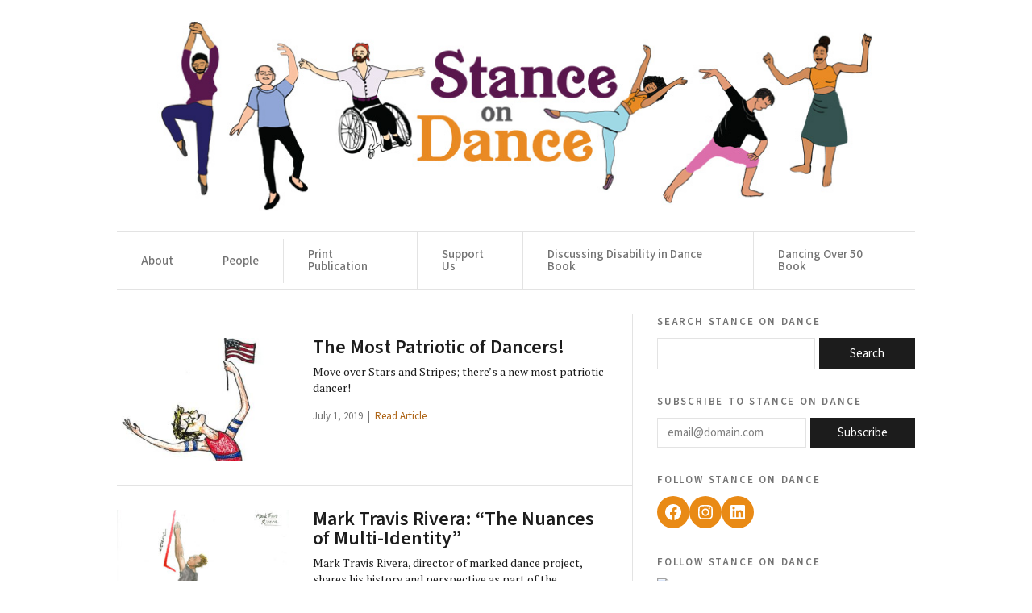

--- FILE ---
content_type: text/html; charset=UTF-8
request_url: https://stanceondance.com/tag/illustration/page/2/
body_size: 10361
content:
<!doctype html>
<html lang="en">
<head>
	<title>illustration Archives - Page 2 of 5 - Stance on DanceStance on Dance</title>
	<meta charset="UTF-8" />
	<meta name="viewport" content="width=device-width, initial-scale=1" />
	<link rel="profile" href="https://gmpg.org/xfn/11" />
		
	<script type="text/javascript">
/* <![CDATA[ */
window.JetpackScriptData = {"site":{"icon":"https://i0.wp.com/stanceondance.com/wp-content/uploads/2021/10/favicon-figure.png?w=64\u0026ssl=1","title":"Stance on Dance","host":"unknown","is_wpcom_platform":false}};
/* ]]> */
</script>
<meta name='robots' content='index, follow, max-image-preview:large, max-snippet:-1, max-video-preview:-1' />
	<style>img:is([sizes="auto" i], [sizes^="auto," i]) { contain-intrinsic-size: 3000px 1500px }</style>
	
	<!-- This site is optimized with the Yoast SEO plugin v25.4 - https://yoast.com/wordpress/plugins/seo/ -->
	<link rel="canonical" href="https://stanceondance.com/tag/illustration/page/2/" />
	<link rel="prev" href="https://stanceondance.com/tag/illustration/" />
	<link rel="next" href="https://stanceondance.com/tag/illustration/page/3/" />
	<meta property="og:locale" content="en_US" />
	<meta property="og:type" content="article" />
	<meta property="og:title" content="illustration Archives - Page 2 of 5 - Stance on Dance" />
	<meta property="og:url" content="https://stanceondance.com/tag/illustration/" />
	<meta property="og:site_name" content="Stance on Dance" />
	<script type="application/ld+json" class="yoast-schema-graph">{"@context":"https://schema.org","@graph":[{"@type":"CollectionPage","@id":"https://stanceondance.com/tag/illustration/","url":"https://stanceondance.com/tag/illustration/page/2/","name":"illustration Archives - Page 2 of 5 - Stance on Dance","isPartOf":{"@id":"https://stanceondance.com/#website"},"primaryImageOfPage":{"@id":"https://stanceondance.com/tag/illustration/page/2/#primaryimage"},"image":{"@id":"https://stanceondance.com/tag/illustration/page/2/#primaryimage"},"thumbnailUrl":"https://stanceondance.com/wp-content/uploads/2019/06/Stars-and-Stripes-Bunion-HORIZ.jpg","breadcrumb":{"@id":"https://stanceondance.com/tag/illustration/page/2/#breadcrumb"},"inLanguage":"en"},{"@type":"ImageObject","inLanguage":"en","@id":"https://stanceondance.com/tag/illustration/page/2/#primaryimage","url":"https://stanceondance.com/wp-content/uploads/2019/06/Stars-and-Stripes-Bunion-HORIZ.jpg","contentUrl":"https://stanceondance.com/wp-content/uploads/2019/06/Stars-and-Stripes-Bunion-HORIZ.jpg","width":589,"height":420},{"@type":"BreadcrumbList","@id":"https://stanceondance.com/tag/illustration/page/2/#breadcrumb","itemListElement":[{"@type":"ListItem","position":1,"name":"Home","item":"https://stanceondance.com/"},{"@type":"ListItem","position":2,"name":"illustration"}]},{"@type":"WebSite","@id":"https://stanceondance.com/#website","url":"https://stanceondance.com/","name":"Stance on Dance","description":"","publisher":{"@id":"https://stanceondance.com/#organization"},"potentialAction":[{"@type":"SearchAction","target":{"@type":"EntryPoint","urlTemplate":"https://stanceondance.com/?s={search_term_string}"},"query-input":{"@type":"PropertyValueSpecification","valueRequired":true,"valueName":"search_term_string"}}],"inLanguage":"en"},{"@type":"Organization","@id":"https://stanceondance.com/#organization","name":"Stance on Dance","url":"https://stanceondance.com/","logo":{"@type":"ImageObject","inLanguage":"en","@id":"https://stanceondance.com/#/schema/logo/image/","url":"https://stanceondance.com/wp-content/uploads/2024/03/logo-square.jpg","contentUrl":"https://stanceondance.com/wp-content/uploads/2024/03/logo-square.jpg","width":886,"height":708,"caption":"Stance on Dance"},"image":{"@id":"https://stanceondance.com/#/schema/logo/image/"},"sameAs":["https://www.facebook.com/StanceOnDance","https://x.com/stanceondance","https://www.instagram.com/stanceondance/","https://www.linkedin.com/company/stance-on-dance/"]}]}</script>
	<!-- / Yoast SEO plugin. -->


<link rel='dns-prefetch' href='//stats.wp.com' />
<link rel="alternate" type="application/rss+xml" title="Stance on Dance &raquo; illustration Tag Feed" href="https://stanceondance.com/tag/illustration/feed/" />
<style id='classic-theme-styles-inline-css' type='text/css'>
/*! This file is auto-generated */
.wp-block-button__link{color:#fff;background-color:#32373c;border-radius:9999px;box-shadow:none;text-decoration:none;padding:calc(.667em + 2px) calc(1.333em + 2px);font-size:1.125em}.wp-block-file__button{background:#32373c;color:#fff;text-decoration:none}
</style>
<link rel='stylesheet' id='mediaelement-css' href='https://stanceondance.com/wp-includes/js/mediaelement/mediaelementplayer-legacy.min.css?ver=4.2.17' type='text/css' media='all' />
<link rel='stylesheet' id='wp-mediaelement-css' href='https://stanceondance.com/wp-includes/js/mediaelement/wp-mediaelement.min.css?ver=6.8.1' type='text/css' media='all' />
<style id='jetpack-sharing-buttons-style-inline-css' type='text/css'>
.jetpack-sharing-buttons__services-list{display:flex;flex-direction:row;flex-wrap:wrap;gap:0;list-style-type:none;margin:5px;padding:0}.jetpack-sharing-buttons__services-list.has-small-icon-size{font-size:12px}.jetpack-sharing-buttons__services-list.has-normal-icon-size{font-size:16px}.jetpack-sharing-buttons__services-list.has-large-icon-size{font-size:24px}.jetpack-sharing-buttons__services-list.has-huge-icon-size{font-size:36px}@media print{.jetpack-sharing-buttons__services-list{display:none!important}}.editor-styles-wrapper .wp-block-jetpack-sharing-buttons{gap:0;padding-inline-start:0}ul.jetpack-sharing-buttons__services-list.has-background{padding:1.25em 2.375em}
</style>
<style id='global-styles-inline-css' type='text/css'>
:root{--wp--preset--aspect-ratio--square: 1;--wp--preset--aspect-ratio--4-3: 4/3;--wp--preset--aspect-ratio--3-4: 3/4;--wp--preset--aspect-ratio--3-2: 3/2;--wp--preset--aspect-ratio--2-3: 2/3;--wp--preset--aspect-ratio--16-9: 16/9;--wp--preset--aspect-ratio--9-16: 9/16;--wp--preset--color--black: #000000;--wp--preset--color--cyan-bluish-gray: #abb8c3;--wp--preset--color--white: #ffffff;--wp--preset--color--pale-pink: #f78da7;--wp--preset--color--vivid-red: #cf2e2e;--wp--preset--color--luminous-vivid-orange: #ff6900;--wp--preset--color--luminous-vivid-amber: #fcb900;--wp--preset--color--light-green-cyan: #7bdcb5;--wp--preset--color--vivid-green-cyan: #00d084;--wp--preset--color--pale-cyan-blue: #8ed1fc;--wp--preset--color--vivid-cyan-blue: #0693e3;--wp--preset--color--vivid-purple: #9b51e0;--wp--preset--gradient--vivid-cyan-blue-to-vivid-purple: linear-gradient(135deg,rgba(6,147,227,1) 0%,rgb(155,81,224) 100%);--wp--preset--gradient--light-green-cyan-to-vivid-green-cyan: linear-gradient(135deg,rgb(122,220,180) 0%,rgb(0,208,130) 100%);--wp--preset--gradient--luminous-vivid-amber-to-luminous-vivid-orange: linear-gradient(135deg,rgba(252,185,0,1) 0%,rgba(255,105,0,1) 100%);--wp--preset--gradient--luminous-vivid-orange-to-vivid-red: linear-gradient(135deg,rgba(255,105,0,1) 0%,rgb(207,46,46) 100%);--wp--preset--gradient--very-light-gray-to-cyan-bluish-gray: linear-gradient(135deg,rgb(238,238,238) 0%,rgb(169,184,195) 100%);--wp--preset--gradient--cool-to-warm-spectrum: linear-gradient(135deg,rgb(74,234,220) 0%,rgb(151,120,209) 20%,rgb(207,42,186) 40%,rgb(238,44,130) 60%,rgb(251,105,98) 80%,rgb(254,248,76) 100%);--wp--preset--gradient--blush-light-purple: linear-gradient(135deg,rgb(255,206,236) 0%,rgb(152,150,240) 100%);--wp--preset--gradient--blush-bordeaux: linear-gradient(135deg,rgb(254,205,165) 0%,rgb(254,45,45) 50%,rgb(107,0,62) 100%);--wp--preset--gradient--luminous-dusk: linear-gradient(135deg,rgb(255,203,112) 0%,rgb(199,81,192) 50%,rgb(65,88,208) 100%);--wp--preset--gradient--pale-ocean: linear-gradient(135deg,rgb(255,245,203) 0%,rgb(182,227,212) 50%,rgb(51,167,181) 100%);--wp--preset--gradient--electric-grass: linear-gradient(135deg,rgb(202,248,128) 0%,rgb(113,206,126) 100%);--wp--preset--gradient--midnight: linear-gradient(135deg,rgb(2,3,129) 0%,rgb(40,116,252) 100%);--wp--preset--font-size--small: 13px;--wp--preset--font-size--medium: 20px;--wp--preset--font-size--large: 36px;--wp--preset--font-size--x-large: 42px;--wp--preset--spacing--20: 0.44rem;--wp--preset--spacing--30: 0.67rem;--wp--preset--spacing--40: 1rem;--wp--preset--spacing--50: 1.5rem;--wp--preset--spacing--60: 2.25rem;--wp--preset--spacing--70: 3.38rem;--wp--preset--spacing--80: 5.06rem;--wp--preset--shadow--natural: 6px 6px 9px rgba(0, 0, 0, 0.2);--wp--preset--shadow--deep: 12px 12px 50px rgba(0, 0, 0, 0.4);--wp--preset--shadow--sharp: 6px 6px 0px rgba(0, 0, 0, 0.2);--wp--preset--shadow--outlined: 6px 6px 0px -3px rgba(255, 255, 255, 1), 6px 6px rgba(0, 0, 0, 1);--wp--preset--shadow--crisp: 6px 6px 0px rgba(0, 0, 0, 1);}:where(.is-layout-flex){gap: 0.5em;}:where(.is-layout-grid){gap: 0.5em;}body .is-layout-flex{display: flex;}.is-layout-flex{flex-wrap: wrap;align-items: center;}.is-layout-flex > :is(*, div){margin: 0;}body .is-layout-grid{display: grid;}.is-layout-grid > :is(*, div){margin: 0;}:where(.wp-block-columns.is-layout-flex){gap: 2em;}:where(.wp-block-columns.is-layout-grid){gap: 2em;}:where(.wp-block-post-template.is-layout-flex){gap: 1.25em;}:where(.wp-block-post-template.is-layout-grid){gap: 1.25em;}.has-black-color{color: var(--wp--preset--color--black) !important;}.has-cyan-bluish-gray-color{color: var(--wp--preset--color--cyan-bluish-gray) !important;}.has-white-color{color: var(--wp--preset--color--white) !important;}.has-pale-pink-color{color: var(--wp--preset--color--pale-pink) !important;}.has-vivid-red-color{color: var(--wp--preset--color--vivid-red) !important;}.has-luminous-vivid-orange-color{color: var(--wp--preset--color--luminous-vivid-orange) !important;}.has-luminous-vivid-amber-color{color: var(--wp--preset--color--luminous-vivid-amber) !important;}.has-light-green-cyan-color{color: var(--wp--preset--color--light-green-cyan) !important;}.has-vivid-green-cyan-color{color: var(--wp--preset--color--vivid-green-cyan) !important;}.has-pale-cyan-blue-color{color: var(--wp--preset--color--pale-cyan-blue) !important;}.has-vivid-cyan-blue-color{color: var(--wp--preset--color--vivid-cyan-blue) !important;}.has-vivid-purple-color{color: var(--wp--preset--color--vivid-purple) !important;}.has-black-background-color{background-color: var(--wp--preset--color--black) !important;}.has-cyan-bluish-gray-background-color{background-color: var(--wp--preset--color--cyan-bluish-gray) !important;}.has-white-background-color{background-color: var(--wp--preset--color--white) !important;}.has-pale-pink-background-color{background-color: var(--wp--preset--color--pale-pink) !important;}.has-vivid-red-background-color{background-color: var(--wp--preset--color--vivid-red) !important;}.has-luminous-vivid-orange-background-color{background-color: var(--wp--preset--color--luminous-vivid-orange) !important;}.has-luminous-vivid-amber-background-color{background-color: var(--wp--preset--color--luminous-vivid-amber) !important;}.has-light-green-cyan-background-color{background-color: var(--wp--preset--color--light-green-cyan) !important;}.has-vivid-green-cyan-background-color{background-color: var(--wp--preset--color--vivid-green-cyan) !important;}.has-pale-cyan-blue-background-color{background-color: var(--wp--preset--color--pale-cyan-blue) !important;}.has-vivid-cyan-blue-background-color{background-color: var(--wp--preset--color--vivid-cyan-blue) !important;}.has-vivid-purple-background-color{background-color: var(--wp--preset--color--vivid-purple) !important;}.has-black-border-color{border-color: var(--wp--preset--color--black) !important;}.has-cyan-bluish-gray-border-color{border-color: var(--wp--preset--color--cyan-bluish-gray) !important;}.has-white-border-color{border-color: var(--wp--preset--color--white) !important;}.has-pale-pink-border-color{border-color: var(--wp--preset--color--pale-pink) !important;}.has-vivid-red-border-color{border-color: var(--wp--preset--color--vivid-red) !important;}.has-luminous-vivid-orange-border-color{border-color: var(--wp--preset--color--luminous-vivid-orange) !important;}.has-luminous-vivid-amber-border-color{border-color: var(--wp--preset--color--luminous-vivid-amber) !important;}.has-light-green-cyan-border-color{border-color: var(--wp--preset--color--light-green-cyan) !important;}.has-vivid-green-cyan-border-color{border-color: var(--wp--preset--color--vivid-green-cyan) !important;}.has-pale-cyan-blue-border-color{border-color: var(--wp--preset--color--pale-cyan-blue) !important;}.has-vivid-cyan-blue-border-color{border-color: var(--wp--preset--color--vivid-cyan-blue) !important;}.has-vivid-purple-border-color{border-color: var(--wp--preset--color--vivid-purple) !important;}.has-vivid-cyan-blue-to-vivid-purple-gradient-background{background: var(--wp--preset--gradient--vivid-cyan-blue-to-vivid-purple) !important;}.has-light-green-cyan-to-vivid-green-cyan-gradient-background{background: var(--wp--preset--gradient--light-green-cyan-to-vivid-green-cyan) !important;}.has-luminous-vivid-amber-to-luminous-vivid-orange-gradient-background{background: var(--wp--preset--gradient--luminous-vivid-amber-to-luminous-vivid-orange) !important;}.has-luminous-vivid-orange-to-vivid-red-gradient-background{background: var(--wp--preset--gradient--luminous-vivid-orange-to-vivid-red) !important;}.has-very-light-gray-to-cyan-bluish-gray-gradient-background{background: var(--wp--preset--gradient--very-light-gray-to-cyan-bluish-gray) !important;}.has-cool-to-warm-spectrum-gradient-background{background: var(--wp--preset--gradient--cool-to-warm-spectrum) !important;}.has-blush-light-purple-gradient-background{background: var(--wp--preset--gradient--blush-light-purple) !important;}.has-blush-bordeaux-gradient-background{background: var(--wp--preset--gradient--blush-bordeaux) !important;}.has-luminous-dusk-gradient-background{background: var(--wp--preset--gradient--luminous-dusk) !important;}.has-pale-ocean-gradient-background{background: var(--wp--preset--gradient--pale-ocean) !important;}.has-electric-grass-gradient-background{background: var(--wp--preset--gradient--electric-grass) !important;}.has-midnight-gradient-background{background: var(--wp--preset--gradient--midnight) !important;}.has-small-font-size{font-size: var(--wp--preset--font-size--small) !important;}.has-medium-font-size{font-size: var(--wp--preset--font-size--medium) !important;}.has-large-font-size{font-size: var(--wp--preset--font-size--large) !important;}.has-x-large-font-size{font-size: var(--wp--preset--font-size--x-large) !important;}
:where(.wp-block-post-template.is-layout-flex){gap: 1.25em;}:where(.wp-block-post-template.is-layout-grid){gap: 1.25em;}
:where(.wp-block-columns.is-layout-flex){gap: 2em;}:where(.wp-block-columns.is-layout-grid){gap: 2em;}
:root :where(.wp-block-pullquote){font-size: 1.5em;line-height: 1.6;}
</style>
<link rel='stylesheet' id='themeCSS-css' href='https://stanceondance.com/wp-content/themes/sod/dist/css/style.min.css?ver=0.0.17' type='text/css' media='all' />
<link rel="https://api.w.org/" href="https://stanceondance.com/wp-json/" /><link rel="alternate" title="JSON" type="application/json" href="https://stanceondance.com/wp-json/wp/v2/tags/1402" /><link rel="EditURI" type="application/rsd+xml" title="RSD" href="https://stanceondance.com/xmlrpc.php?rsd" />
	<style>img#wpstats{display:none}</style>
		<link rel="icon" href="https://stanceondance.com/wp-content/uploads/2021/10/favicon-figure-150x150.png" sizes="32x32" />
<link rel="icon" href="https://stanceondance.com/wp-content/uploads/2021/10/favicon-figure-300x300.png" sizes="192x192" />
<link rel="apple-touch-icon" href="https://stanceondance.com/wp-content/uploads/2021/10/favicon-figure-300x300.png" />
<meta name="msapplication-TileImage" content="https://stanceondance.com/wp-content/uploads/2021/10/favicon-figure-300x300.png" />
		<style type="text/css" id="wp-custom-css">
			#block-7,
#block-9,
#block-11 {
	padding-bottom: 0;
}

.wp-block-search__button {
  font-size: 15px!important;
}

#subscribe-field {
	font-size: 15px!important;
	width: 185px!important;
}

#wp-block-search__input-1 {
		font-size: 15px!important;
}

#subscribe-submit {
	flex: 1 1 100%;
}

#subscribe-submit button {
	font-size: 15px!important;
	width: 100%;
	margin-left: 5px!important;
}

.wp-block-jetpack-subscriptions__form-elements {
	display: flex!important;
}

#subscribe-email {
	flex: 1 1 185px!important;
	width: 185px;
}

@media (max-width: 800px ) {
	#wp-block-search__input-1,
	#subscribe-field,
	#subscribe-email {
		flex: 1 1 100%!important;
	}
	#subscribe-email input {
		width: 100%!important;
	}
}		</style>
		
	<link rel="preconnect" href="https://fonts.googleapis.com">
	<link rel="preconnect" href="https://fonts.gstatic.com" crossorigin>
	<link href="https://fonts.googleapis.com/css2?family=PT+Serif:ital,wght@0,400;0,700;1,400;1,700&family=Source+Sans+3:ital,wght@0,200..900;1,200..900&display=swap" rel="stylesheet">

</head>

<body class="archive paged tag tag-illustration tag-1402 wp-custom-logo paged-2 tag-paged-2 wp-theme-sod">

	
	
	<div id="page" class="site">

		<a href="#content" class="skip-link button">Skip to Content</a>
			
		<header id="masthead" class="site-header">

			<div class="content-wrapper--large"> 
				<div class="site-logo">
					    <a href="https://stanceondance.com/" class="custom-logo-link" rel="home"><img width="900" height="240" src="https://stanceondance.com/wp-content/uploads/2021/01/StanceOnDance-2020.jpg" class="custom-logo" alt="Stance on Dance" decoding="async" fetchpriority="high" srcset="https://stanceondance.com/wp-content/uploads/2021/01/StanceOnDance-2020.jpg 900w, https://stanceondance.com/wp-content/uploads/2021/01/StanceOnDance-2020-300x80.jpg 300w, https://stanceondance.com/wp-content/uploads/2021/01/StanceOnDance-2020-768x205.jpg 768w" sizes="(max-width: 900px) 100vw, 900px" /></a>				</div>
				<div class="site-nav">
					<button class="hamburger">
    Go to... <span class="arrow-down"></span>
</button>

    <div class="menu">
        <ul id="menu-my-menu" class="wp-menu"><li id="menu-item-2730" class="menu-item menu-item-type-post_type menu-item-object-page menu-item-2730"><a href="https://stanceondance.com/about/">About</a></li>
<li id="menu-item-2760" class="menu-item menu-item-type-post_type menu-item-object-page menu-item-2760"><a href="https://stanceondance.com/people/">People</a></li>
<li id="menu-item-10365" class="menu-item menu-item-type-post_type menu-item-object-page menu-item-10365"><a href="https://stanceondance.com/print-publication/">Print Publication</a></li>
<li id="menu-item-9840" class="menu-item menu-item-type-post_type menu-item-object-page menu-item-9840"><a href="https://stanceondance.com/support/">Support Us</a></li>
<li id="menu-item-7290" class="menu-item menu-item-type-post_type menu-item-object-page menu-item-7290"><a href="https://stanceondance.com/discussing-disability-in-dance/">Discussing Disability in Dance Book</a></li>
<li id="menu-item-3178" class="menu-item menu-item-type-post_type menu-item-object-page menu-item-3178"><a href="https://stanceondance.com/dancing-over-50/">Dancing Over 50 Book</a></li>
</ul>    </div>
				</div>
			</div>

		</header>

		<main id="content" class="site-content">


<div class="page-wrap content-wrapper--large">
    <div class="page-content">
        <div class="posts">
        <article class="post post-standard">
    <div class="flex">
                <div class="col-image col-1-3">
            <a href="https://stanceondance.com/2019/07/01/the-most-patriotic-of-dancers/" tabindex="-1" rel="nofollow">
            <div class="ft-image-wrap">
                <img width="300" height="214" src="https://stanceondance.com/wp-content/uploads/2019/06/Stars-and-Stripes-Bunion-HORIZ-300x214.jpg" class="attachment-medium size-medium wp-post-image" alt="" decoding="async" srcset="https://stanceondance.com/wp-content/uploads/2019/06/Stars-and-Stripes-Bunion-HORIZ-300x214.jpg 300w, https://stanceondance.com/wp-content/uploads/2019/06/Stars-and-Stripes-Bunion-HORIZ-205x145.jpg 205w, https://stanceondance.com/wp-content/uploads/2019/06/Stars-and-Stripes-Bunion-HORIZ-88x64.jpg 88w, https://stanceondance.com/wp-content/uploads/2019/06/Stars-and-Stripes-Bunion-HORIZ.jpg 589w" sizes="(max-width: 300px) 100vw, 300px" />            </div>
            </a>
        </div>
                <div class="col-content col-2-3">
            <h1 class="post-title"><a href="https://stanceondance.com/2019/07/01/the-most-patriotic-of-dancers/" tabindex="-1" rel="nofollow">The Most Patriotic of Dancers!</a></h1>
            <p class="post-excerpt">Move over Stars and Stripes; there’s a new most patriotic dancer!</p>
            <p class="post-details font-sans p-small gray">July 1, 2019&nbsp;&nbsp;|&nbsp;&nbsp;<a href="https://stanceondance.com/2019/07/01/the-most-patriotic-of-dancers/" class="primary-1 hover-underline">Read Article</a></p>
        </div>
    </div>
</article><article class="post post-standard">
    <div class="flex">
                <div class="col-image col-1-3">
            <a href="https://stanceondance.com/2019/06/27/mark-travis-rivera-im-interested-in-the-nuances-of-multi-identity/" tabindex="-1" rel="nofollow">
            <div class="ft-image-wrap">
                <img width="300" height="200" src="https://stanceondance.com/wp-content/uploads/2019/06/DanceDisability_MarkTravisRivera_Brent_2019.04.25-HORIZ-300x200.jpg" class="attachment-medium size-medium wp-post-image" alt="" decoding="async" srcset="https://stanceondance.com/wp-content/uploads/2019/06/DanceDisability_MarkTravisRivera_Brent_2019.04.25-HORIZ-300x200.jpg 300w, https://stanceondance.com/wp-content/uploads/2019/06/DanceDisability_MarkTravisRivera_Brent_2019.04.25-HORIZ-768x512.jpg 768w, https://stanceondance.com/wp-content/uploads/2019/06/DanceDisability_MarkTravisRivera_Brent_2019.04.25-HORIZ.jpg 927w" sizes="(max-width: 300px) 100vw, 300px" />            </div>
            </a>
        </div>
                <div class="col-content col-2-3">
            <h1 class="post-title"><a href="https://stanceondance.com/2019/06/27/mark-travis-rivera-im-interested-in-the-nuances-of-multi-identity/" tabindex="-1" rel="nofollow">Mark Travis Rivera: “The Nuances of Multi-Identity”</a></h1>
            <p class="post-excerpt">Mark Travis Rivera, director of marked dance project, shares his history and perspective as part of the Discussing Disability in Dance Project.</p>
            <p class="post-details font-sans p-small gray">June 27, 2019&nbsp;&nbsp;|&nbsp;&nbsp;<a href="https://stanceondance.com/2019/06/27/mark-travis-rivera-im-interested-in-the-nuances-of-multi-identity/" class="primary-1 hover-underline">Read Article</a></p>
        </div>
    </div>
</article><article class="post post-standard">
    <div class="flex">
                <div class="col-image col-1-3">
            <a href="https://stanceondance.com/2019/06/24/evan-ruggiero-im-just-another-hustling-artist/" tabindex="-1" rel="nofollow">
            <div class="ft-image-wrap">
                <img width="300" height="200" src="https://stanceondance.com/wp-content/uploads/2019/06/DanceDisability_EvanRuggiero_Brent_v.02_2019.04.17-FOR-SOD-300x200.jpg" class="attachment-medium size-medium wp-post-image" alt="" decoding="async" srcset="https://stanceondance.com/wp-content/uploads/2019/06/DanceDisability_EvanRuggiero_Brent_v.02_2019.04.17-FOR-SOD-300x200.jpg 300w, https://stanceondance.com/wp-content/uploads/2019/06/DanceDisability_EvanRuggiero_Brent_v.02_2019.04.17-FOR-SOD-768x512.jpg 768w, https://stanceondance.com/wp-content/uploads/2019/06/DanceDisability_EvanRuggiero_Brent_v.02_2019.04.17-FOR-SOD.jpg 939w" sizes="(max-width: 300px) 100vw, 300px" />            </div>
            </a>
        </div>
                <div class="col-content col-2-3">
            <h1 class="post-title"><a href="https://stanceondance.com/2019/06/24/evan-ruggiero-im-just-another-hustling-artist/" tabindex="-1" rel="nofollow">Evan Ruggiero: “Just Another Hustling Artist”</a></h1>
            <p class="post-excerpt">Tap dancer Evan Ruggiero shares his history and perspective as part of the Discussing Disability in Dance Project.</p>
            <p class="post-details font-sans p-small gray">June 24, 2019&nbsp;&nbsp;|&nbsp;&nbsp;<a href="https://stanceondance.com/2019/06/24/evan-ruggiero-im-just-another-hustling-artist/" class="primary-1 hover-underline">Read Article</a></p>
        </div>
    </div>
</article><article class="post post-standard">
    <div class="flex">
                <div class="col-image col-1-3">
            <a href="https://stanceondance.com/2019/06/03/elizabeth-winkelaar-were-blowing-disability-out-of-the-water/" tabindex="-1" rel="nofollow">
            <div class="ft-image-wrap">
                <img width="300" height="200" src="https://stanceondance.com/wp-content/uploads/2019/05/DanceDisability_ElizabethWinkelaar_v.03_Brent_2019.04.17-SOD-HORIZ-300x200.jpg" class="attachment-medium size-medium wp-post-image" alt="" decoding="async" loading="lazy" srcset="https://stanceondance.com/wp-content/uploads/2019/05/DanceDisability_ElizabethWinkelaar_v.03_Brent_2019.04.17-SOD-HORIZ-300x200.jpg 300w, https://stanceondance.com/wp-content/uploads/2019/05/DanceDisability_ElizabethWinkelaar_v.03_Brent_2019.04.17-SOD-HORIZ.jpg 997w" sizes="auto, (max-width: 300px) 100vw, 300px" />            </div>
            </a>
        </div>
                <div class="col-content col-2-3">
            <h1 class="post-title"><a href="https://stanceondance.com/2019/06/03/elizabeth-winkelaar-were-blowing-disability-out-of-the-water/" tabindex="-1" rel="nofollow">Elizabeth Winkelaar: “We’re Blowing Disability Out of the Water”</a></h1>
            <p class="post-excerpt">BY SILVA LAUKKANEN; EDITED BY EMMALY WIEDERHOLT; ILLUSTRATION BY LIZ BRENT-MALDONADO Elizabeth Winkelaar is an artistic associate, company member, and teacher at Propeller Dance in Ottawa, Ontario. She earned a master’s degree in Canadian Studies at Carleton University, which led to an interest in disability art and culture, as well [&hellip;]</p>
            <p class="post-details font-sans p-small gray">June 3, 2019&nbsp;&nbsp;|&nbsp;&nbsp;<a href="https://stanceondance.com/2019/06/03/elizabeth-winkelaar-were-blowing-disability-out-of-the-water/" class="primary-1 hover-underline">Read Article</a></p>
        </div>
    </div>
</article><article class="post post-standard">
    <div class="flex">
                <div class="col-image col-1-3">
            <a href="https://stanceondance.com/2019/05/16/alice-sheppard-i-want-to-build-a-network-of-legacy/" tabindex="-1" rel="nofollow">
            <div class="ft-image-wrap">
                <img width="300" height="200" src="https://stanceondance.com/wp-content/uploads/2019/05/DanceDisability_AliceSheppard_HORIZ_v.03_Brent_2019.04.25-300x200.jpg" class="attachment-medium size-medium wp-post-image" alt="" decoding="async" loading="lazy" srcset="https://stanceondance.com/wp-content/uploads/2019/05/DanceDisability_AliceSheppard_HORIZ_v.03_Brent_2019.04.25-300x200.jpg 300w, https://stanceondance.com/wp-content/uploads/2019/05/DanceDisability_AliceSheppard_HORIZ_v.03_Brent_2019.04.25.jpg 954w" sizes="auto, (max-width: 300px) 100vw, 300px" />            </div>
            </a>
        </div>
                <div class="col-content col-2-3">
            <h1 class="post-title"><a href="https://stanceondance.com/2019/05/16/alice-sheppard-i-want-to-build-a-network-of-legacy/" tabindex="-1" rel="nofollow">Alice Sheppard: “I Want to Build a Network of Legacy”</a></h1>
            <p class="post-excerpt">BY EMMALY WIEDERHOLT; ILLUSTRATION BY LIZ BRENT-MALDONADO After taking her first dance class on a dare, Alice Sheppard resigned her academic professorship to pursue dance. As a member of AXIS Dance Company, she toured nationally and taught in the company’s outreach programs. Since becoming an independent artist, Alice has danced [&hellip;]</p>
            <p class="post-details font-sans p-small gray">May 16, 2019&nbsp;&nbsp;|&nbsp;&nbsp;<a href="https://stanceondance.com/2019/05/16/alice-sheppard-i-want-to-build-a-network-of-legacy/" class="primary-1 hover-underline">Read Article</a></p>
        </div>
    </div>
</article>        </div>
    </div>
    <div class="page-sidebar">
        	<div id="primary_sidebar" class="sidebar" role="nav">
		<aside id="block-6" class="widget widget_block widget_search"><form role="search" method="get" action="https://stanceondance.com/" class="wp-block-search__button-outside wp-block-search__text-button wp-block-search"    ><label class="wp-block-search__label" for="wp-block-search__input-1" >Search Stance on Dance</label><div class="wp-block-search__inside-wrapper " ><input class="wp-block-search__input" id="wp-block-search__input-1" placeholder="" value="" type="search" name="s" required /><button aria-label="Search" class="wp-block-search__button wp-element-button" type="submit" >Search</button></div></form></aside><aside id="block-7" class="widget widget_block">
<h2 class="wp-block-heading" id="widget-no-padding">Subscribe to Stance on Dance</h2>
</aside><aside id="block-3" class="widget widget_block">	<div class="wp-block-jetpack-subscriptions__supports-newline is-style-split wp-block-jetpack-subscriptions">
		<div class="wp-block-jetpack-subscriptions__container is-not-subscriber">
							<form
					action="https://wordpress.com/email-subscriptions"
					method="post"
					accept-charset="utf-8"
					data-blog="62621624"
					data-post_access_level="everybody"
					data-subscriber_email=""
					id="subscribe-blog"
				>
					<div class="wp-block-jetpack-subscriptions__form-elements">
												<p id="subscribe-email">
							<label
								id="subscribe-field-label"
								for="subscribe-field"
								class="screen-reader-text"
							>
								email@domain.com							</label>
							<input
									required="required"
									type="email"
									name="email"
									class="no-border-radius has-13px-font-size "
									style="font-size: 13px;padding: 8px 12px 8px 12px;border-radius: 0px;border-width: 1px;"
									placeholder="email@domain.com"
									value=""
									id="subscribe-field"
									title="Please fill in this field."
								/>						</p>
												<p id="subscribe-submit"
													>
							<input type="hidden" name="action" value="subscribe"/>
							<input type="hidden" name="blog_id" value="62621624"/>
							<input type="hidden" name="source" value="https://stanceondance.com/tag/illustration/page/2/"/>
							<input type="hidden" name="sub-type" value="subscribe-block"/>
							<input type="hidden" name="app_source" value=""/>
							<input type="hidden" name="redirect_fragment" value="subscribe-blog"/>
							<input type="hidden" name="lang" value="en"/>
							<input type="hidden" id="_wpnonce" name="_wpnonce" value="db2e26f930" /><input type="hidden" name="_wp_http_referer" value="/tag/illustration/page/2/" />							<button type="submit"
																	class="wp-block-button__link no-border-radius has-13px-font-size"
																									style="font-size: 13px;padding: 8px 12px 8px 12px;margin: 0; margin-left: 8px;border-radius: 0px;border-width: 1px;"
																name="jetpack_subscriptions_widget"
							>
								Subscribe							</button>
						</p>
					</div>
				</form>
								</div>
	</div>
	</aside><aside id="block-9" class="widget widget_block">
<h2 class="wp-block-heading" id="widget-no-padding">Follow Stance on Dance</h2>
</aside><aside id="block-8" class="widget widget_block">
<ul class="wp-block-social-links aligncenter has-normal-icon-size has-icon-color is-style-logos-only is-horizontal is-content-justification-left is-layout-flex wp-container-core-social-links-is-layout-779c298f wp-block-social-links-is-layout-flex"><li style="color: #000000; " class="wp-social-link wp-social-link-facebook has-black-color wp-block-social-link"><a rel="noopener nofollow" target="_blank" href="https://www.facebook.com/StanceOnDance" class="wp-block-social-link-anchor"><svg width="24" height="24" viewBox="0 0 24 24" version="1.1" xmlns="http://www.w3.org/2000/svg" aria-hidden="true" focusable="false"><path d="M12 2C6.5 2 2 6.5 2 12c0 5 3.7 9.1 8.4 9.9v-7H7.9V12h2.5V9.8c0-2.5 1.5-3.9 3.8-3.9 1.1 0 2.2.2 2.2.2v2.5h-1.3c-1.2 0-1.6.8-1.6 1.6V12h2.8l-.4 2.9h-2.3v7C18.3 21.1 22 17 22 12c0-5.5-4.5-10-10-10z"></path></svg><span class="wp-block-social-link-label screen-reader-text">Facebook</span></a></li>

<li style="color: #000000; " class="wp-social-link wp-social-link-instagram has-black-color wp-block-social-link"><a rel="noopener nofollow" target="_blank" href="https://www.instagram.com/stanceondance/" class="wp-block-social-link-anchor"><svg width="24" height="24" viewBox="0 0 24 24" version="1.1" xmlns="http://www.w3.org/2000/svg" aria-hidden="true" focusable="false"><path d="M12,4.622c2.403,0,2.688,0.009,3.637,0.052c0.877,0.04,1.354,0.187,1.671,0.31c0.42,0.163,0.72,0.358,1.035,0.673 c0.315,0.315,0.51,0.615,0.673,1.035c0.123,0.317,0.27,0.794,0.31,1.671c0.043,0.949,0.052,1.234,0.052,3.637 s-0.009,2.688-0.052,3.637c-0.04,0.877-0.187,1.354-0.31,1.671c-0.163,0.42-0.358,0.72-0.673,1.035 c-0.315,0.315-0.615,0.51-1.035,0.673c-0.317,0.123-0.794,0.27-1.671,0.31c-0.949,0.043-1.233,0.052-3.637,0.052 s-2.688-0.009-3.637-0.052c-0.877-0.04-1.354-0.187-1.671-0.31c-0.42-0.163-0.72-0.358-1.035-0.673 c-0.315-0.315-0.51-0.615-0.673-1.035c-0.123-0.317-0.27-0.794-0.31-1.671C4.631,14.688,4.622,14.403,4.622,12 s0.009-2.688,0.052-3.637c0.04-0.877,0.187-1.354,0.31-1.671c0.163-0.42,0.358-0.72,0.673-1.035 c0.315-0.315,0.615-0.51,1.035-0.673c0.317-0.123,0.794-0.27,1.671-0.31C9.312,4.631,9.597,4.622,12,4.622 M12,3 C9.556,3,9.249,3.01,8.289,3.054C7.331,3.098,6.677,3.25,6.105,3.472C5.513,3.702,5.011,4.01,4.511,4.511 c-0.5,0.5-0.808,1.002-1.038,1.594C3.25,6.677,3.098,7.331,3.054,8.289C3.01,9.249,3,9.556,3,12c0,2.444,0.01,2.751,0.054,3.711 c0.044,0.958,0.196,1.612,0.418,2.185c0.23,0.592,0.538,1.094,1.038,1.594c0.5,0.5,1.002,0.808,1.594,1.038 c0.572,0.222,1.227,0.375,2.185,0.418C9.249,20.99,9.556,21,12,21s2.751-0.01,3.711-0.054c0.958-0.044,1.612-0.196,2.185-0.418 c0.592-0.23,1.094-0.538,1.594-1.038c0.5-0.5,0.808-1.002,1.038-1.594c0.222-0.572,0.375-1.227,0.418-2.185 C20.99,14.751,21,14.444,21,12s-0.01-2.751-0.054-3.711c-0.044-0.958-0.196-1.612-0.418-2.185c-0.23-0.592-0.538-1.094-1.038-1.594 c-0.5-0.5-1.002-0.808-1.594-1.038c-0.572-0.222-1.227-0.375-2.185-0.418C14.751,3.01,14.444,3,12,3L12,3z M12,7.378 c-2.552,0-4.622,2.069-4.622,4.622S9.448,16.622,12,16.622s4.622-2.069,4.622-4.622S14.552,7.378,12,7.378z M12,15 c-1.657,0-3-1.343-3-3s1.343-3,3-3s3,1.343,3,3S13.657,15,12,15z M16.804,6.116c-0.596,0-1.08,0.484-1.08,1.08 s0.484,1.08,1.08,1.08c0.596,0,1.08-0.484,1.08-1.08S17.401,6.116,16.804,6.116z"></path></svg><span class="wp-block-social-link-label screen-reader-text">Instagram</span></a></li>

<li style="color: #000000; " class="wp-social-link wp-social-link-linkedin has-black-color wp-block-social-link"><a rel="noopener nofollow" target="_blank" href="http://www.linkedin.com/company/stance-on-dance/" class="wp-block-social-link-anchor"><svg width="24" height="24" viewBox="0 0 24 24" version="1.1" xmlns="http://www.w3.org/2000/svg" aria-hidden="true" focusable="false"><path d="M19.7,3H4.3C3.582,3,3,3.582,3,4.3v15.4C3,20.418,3.582,21,4.3,21h15.4c0.718,0,1.3-0.582,1.3-1.3V4.3 C21,3.582,20.418,3,19.7,3z M8.339,18.338H5.667v-8.59h2.672V18.338z M7.004,8.574c-0.857,0-1.549-0.694-1.549-1.548 c0-0.855,0.691-1.548,1.549-1.548c0.854,0,1.547,0.694,1.547,1.548C8.551,7.881,7.858,8.574,7.004,8.574z M18.339,18.338h-2.669 v-4.177c0-0.996-0.017-2.278-1.387-2.278c-1.389,0-1.601,1.086-1.601,2.206v4.249h-2.667v-8.59h2.559v1.174h0.037 c0.356-0.675,1.227-1.387,2.526-1.387c2.703,0,3.203,1.779,3.203,4.092V18.338z"></path></svg><span class="wp-block-social-link-label screen-reader-text">LinkedIn</span></a></li></ul>
</aside><aside id="block-11" class="widget widget_block">
<h2 class="wp-block-heading" id="widget-no-padding">Follow Stance on Dance</h2>
</aside><aside id="block-10" class="widget widget_block"><form action="https://www.paypal.com/donate" method="post" target="_top"><input type="hidden" name="hosted_button_id" value="ENEVG7KLGLLZU" /><input type="image" src="https://sod.amylaun.com/wp-content/uploads/2021/09/SOD-Donate5.png" style="border: none; padding: 0px; margin-bottom: 0;" name="submit" title="Support Stance on Dance!" alt="Donate with PayPal button" /><img loading="lazy" decoding="async" alt="" border="0" src="https://www.paypal.com/en_US/i/scr/pixel.gif" width="1" height="1" /></form>
<p class="p-small gray pad-half">Stance on Dance is a 501c3 nonprofit. Folks who donate $25 or more a year will receive copies of our twice-a-year print publication.</p></aside>	</div><!-- #primary-sidebar -->
    </div>
</div>

		</main><!-- #content -->

		<footer id="colophon" class="content-wrapper--large">
			
			<div class="site-footer legal font-title flex p-small">
				<div class="">
					<p>&copy; 2025 Stance on Dance. All rights reserved.</p>
				</div>
				<div class="right">
					<p>Full out with feeling!</p>
									</div>
			</div>

			<div class="pad-1x rss">
				<a href="/feed/rss" target="_blank" class="p-small">
					<svg xmlns="http://www.w3.org/2000/svg" viewBox="0 0 448 512"><path d="M0 64C0 46.3 14.3 32 32 32c229.8 0 416 186.2 416 416c0 17.7-14.3 32-32 32s-32-14.3-32-32C384 253.6 226.4 96 32 96C14.3 96 0 81.7 0 64zM0 416a64 64 0 1 1 128 0A64 64 0 1 1 0 416zM32 160c159.1 0 288 128.9 288 288c0 17.7-14.3 32-32 32s-32-14.3-32-32c0-123.7-100.3-224-224-224c-17.7 0-32-14.3-32-32s14.3-32 32-32z"/></svg>
						RSS Feed
				</a>
			</div>

		</footer><!-- #colophon -->

	</div><!-- #page -->

	
	<script type="speculationrules">
{"prefetch":[{"source":"document","where":{"and":[{"href_matches":"\/*"},{"not":{"href_matches":["\/wp-*.php","\/wp-admin\/*","\/wp-content\/uploads\/*","\/wp-content\/*","\/wp-content\/plugins\/*","\/wp-content\/themes\/sod\/*","\/*\\?(.+)"]}},{"not":{"selector_matches":"a[rel~=\"nofollow\"]"}},{"not":{"selector_matches":".no-prefetch, .no-prefetch a"}}]},"eagerness":"conservative"}]}
</script>
<script type="importmap" id="wp-importmap">
{"imports":{"@wordpress\/interactivity":"https:\/\/stanceondance.com\/wp-includes\/js\/dist\/script-modules\/interactivity\/index.min.js?ver=55aebb6e0a16726baffb"}}
</script>
<script type="module" src="https://stanceondance.com/wp-content/plugins/jetpack/jetpack_vendor/automattic/jetpack-forms/src/contact-form/../../dist/modules/form/view.js?ver=14.8" id="jp-forms-view-js-module"></script>
<link rel="modulepreload" href="https://stanceondance.com/wp-includes/js/dist/script-modules/interactivity/index.min.js?ver=55aebb6e0a16726baffb" id="@wordpress/interactivity-js-modulepreload"><script type="application/json" id="wp-script-module-data-@wordpress/interactivity">
{"config":{"jetpack/form":{"error_types":{"is_required":"This field is required.","invalid_form_empty":"The form you are trying to submit is empty.","invalid_form":"Please fill out the form correctly."}}}}
</script>
<style id='jetpack-block-subscriptions-inline-css' type='text/css'>
.is-style-compact .is-not-subscriber .wp-block-button__link,.is-style-compact .is-not-subscriber .wp-block-jetpack-subscriptions__button{border-end-start-radius:0!important;border-start-start-radius:0!important;margin-inline-start:0!important}.is-style-compact .is-not-subscriber .components-text-control__input,.is-style-compact .is-not-subscriber p#subscribe-email input[type=email]{border-end-end-radius:0!important;border-start-end-radius:0!important}.is-style-compact:not(.wp-block-jetpack-subscriptions__use-newline) .components-text-control__input{border-inline-end-width:0!important}.wp-block-jetpack-subscriptions.wp-block-jetpack-subscriptions__supports-newline .wp-block-jetpack-subscriptions__form-container{display:flex;flex-direction:column}.wp-block-jetpack-subscriptions.wp-block-jetpack-subscriptions__supports-newline:not(.wp-block-jetpack-subscriptions__use-newline) .is-not-subscriber .wp-block-jetpack-subscriptions__form-elements{align-items:flex-start;display:flex}.wp-block-jetpack-subscriptions.wp-block-jetpack-subscriptions__supports-newline:not(.wp-block-jetpack-subscriptions__use-newline) p#subscribe-submit{display:flex;justify-content:center}.wp-block-jetpack-subscriptions.wp-block-jetpack-subscriptions__supports-newline .wp-block-jetpack-subscriptions__form .wp-block-jetpack-subscriptions__button,.wp-block-jetpack-subscriptions.wp-block-jetpack-subscriptions__supports-newline .wp-block-jetpack-subscriptions__form .wp-block-jetpack-subscriptions__textfield .components-text-control__input,.wp-block-jetpack-subscriptions.wp-block-jetpack-subscriptions__supports-newline .wp-block-jetpack-subscriptions__form button,.wp-block-jetpack-subscriptions.wp-block-jetpack-subscriptions__supports-newline .wp-block-jetpack-subscriptions__form input[type=email],.wp-block-jetpack-subscriptions.wp-block-jetpack-subscriptions__supports-newline form .wp-block-jetpack-subscriptions__button,.wp-block-jetpack-subscriptions.wp-block-jetpack-subscriptions__supports-newline form .wp-block-jetpack-subscriptions__textfield .components-text-control__input,.wp-block-jetpack-subscriptions.wp-block-jetpack-subscriptions__supports-newline form button,.wp-block-jetpack-subscriptions.wp-block-jetpack-subscriptions__supports-newline form input[type=email]{box-sizing:border-box;cursor:pointer;line-height:1.3;min-width:auto!important;white-space:nowrap!important}.wp-block-jetpack-subscriptions.wp-block-jetpack-subscriptions__supports-newline .wp-block-jetpack-subscriptions__form input[type=email]::placeholder,.wp-block-jetpack-subscriptions.wp-block-jetpack-subscriptions__supports-newline .wp-block-jetpack-subscriptions__form input[type=email]:disabled,.wp-block-jetpack-subscriptions.wp-block-jetpack-subscriptions__supports-newline form input[type=email]::placeholder,.wp-block-jetpack-subscriptions.wp-block-jetpack-subscriptions__supports-newline form input[type=email]:disabled{color:currentColor;opacity:.5}.wp-block-jetpack-subscriptions.wp-block-jetpack-subscriptions__supports-newline .wp-block-jetpack-subscriptions__form .wp-block-jetpack-subscriptions__button,.wp-block-jetpack-subscriptions.wp-block-jetpack-subscriptions__supports-newline .wp-block-jetpack-subscriptions__form button,.wp-block-jetpack-subscriptions.wp-block-jetpack-subscriptions__supports-newline form .wp-block-jetpack-subscriptions__button,.wp-block-jetpack-subscriptions.wp-block-jetpack-subscriptions__supports-newline form button{border-color:#0000;border-style:solid}.wp-block-jetpack-subscriptions.wp-block-jetpack-subscriptions__supports-newline .wp-block-jetpack-subscriptions__form .wp-block-jetpack-subscriptions__textfield,.wp-block-jetpack-subscriptions.wp-block-jetpack-subscriptions__supports-newline .wp-block-jetpack-subscriptions__form p#subscribe-email,.wp-block-jetpack-subscriptions.wp-block-jetpack-subscriptions__supports-newline form .wp-block-jetpack-subscriptions__textfield,.wp-block-jetpack-subscriptions.wp-block-jetpack-subscriptions__supports-newline form p#subscribe-email{background:#0000;flex-grow:1}.wp-block-jetpack-subscriptions.wp-block-jetpack-subscriptions__supports-newline .wp-block-jetpack-subscriptions__form .wp-block-jetpack-subscriptions__textfield .components-base-control__field,.wp-block-jetpack-subscriptions.wp-block-jetpack-subscriptions__supports-newline .wp-block-jetpack-subscriptions__form .wp-block-jetpack-subscriptions__textfield .components-text-control__input,.wp-block-jetpack-subscriptions.wp-block-jetpack-subscriptions__supports-newline .wp-block-jetpack-subscriptions__form .wp-block-jetpack-subscriptions__textfield input[type=email],.wp-block-jetpack-subscriptions.wp-block-jetpack-subscriptions__supports-newline .wp-block-jetpack-subscriptions__form p#subscribe-email .components-base-control__field,.wp-block-jetpack-subscriptions.wp-block-jetpack-subscriptions__supports-newline .wp-block-jetpack-subscriptions__form p#subscribe-email .components-text-control__input,.wp-block-jetpack-subscriptions.wp-block-jetpack-subscriptions__supports-newline .wp-block-jetpack-subscriptions__form p#subscribe-email input[type=email],.wp-block-jetpack-subscriptions.wp-block-jetpack-subscriptions__supports-newline form .wp-block-jetpack-subscriptions__textfield .components-base-control__field,.wp-block-jetpack-subscriptions.wp-block-jetpack-subscriptions__supports-newline form .wp-block-jetpack-subscriptions__textfield .components-text-control__input,.wp-block-jetpack-subscriptions.wp-block-jetpack-subscriptions__supports-newline form .wp-block-jetpack-subscriptions__textfield input[type=email],.wp-block-jetpack-subscriptions.wp-block-jetpack-subscriptions__supports-newline form p#subscribe-email .components-base-control__field,.wp-block-jetpack-subscriptions.wp-block-jetpack-subscriptions__supports-newline form p#subscribe-email .components-text-control__input,.wp-block-jetpack-subscriptions.wp-block-jetpack-subscriptions__supports-newline form p#subscribe-email input[type=email]{height:auto;margin:0;width:100%}.wp-block-jetpack-subscriptions.wp-block-jetpack-subscriptions__supports-newline .wp-block-jetpack-subscriptions__form p#subscribe-email,.wp-block-jetpack-subscriptions.wp-block-jetpack-subscriptions__supports-newline .wp-block-jetpack-subscriptions__form p#subscribe-submit,.wp-block-jetpack-subscriptions.wp-block-jetpack-subscriptions__supports-newline form p#subscribe-email,.wp-block-jetpack-subscriptions.wp-block-jetpack-subscriptions__supports-newline form p#subscribe-submit{line-height:0;margin:0;padding:0}.wp-block-jetpack-subscriptions.wp-block-jetpack-subscriptions__supports-newline.wp-block-jetpack-subscriptions__show-subs .wp-block-jetpack-subscriptions__subscount{font-size:16px;margin:8px 0;text-align:end}.wp-block-jetpack-subscriptions.wp-block-jetpack-subscriptions__supports-newline.wp-block-jetpack-subscriptions__use-newline .wp-block-jetpack-subscriptions__form-elements{display:block}.wp-block-jetpack-subscriptions.wp-block-jetpack-subscriptions__supports-newline.wp-block-jetpack-subscriptions__use-newline .wp-block-jetpack-subscriptions__button,.wp-block-jetpack-subscriptions.wp-block-jetpack-subscriptions__supports-newline.wp-block-jetpack-subscriptions__use-newline button{display:inline-block;max-width:100%}.wp-block-jetpack-subscriptions.wp-block-jetpack-subscriptions__supports-newline.wp-block-jetpack-subscriptions__use-newline .wp-block-jetpack-subscriptions__subscount{text-align:start}#subscribe-submit.is-link{text-align:center;width:auto!important}#subscribe-submit.is-link a{margin-left:0!important;margin-top:0!important;width:auto!important}@keyframes jetpack-memberships_button__spinner-animation{to{transform:rotate(1turn)}}.jetpack-memberships-spinner{display:none;height:1em;margin:0 0 0 5px;width:1em}.jetpack-memberships-spinner svg{height:100%;margin-bottom:-2px;width:100%}.jetpack-memberships-spinner-rotating{animation:jetpack-memberships_button__spinner-animation .75s linear infinite;transform-origin:center}.is-loading .jetpack-memberships-spinner{display:inline-block}body.jetpack-memberships-modal-open{overflow:hidden}dialog.jetpack-memberships-modal{opacity:1}dialog.jetpack-memberships-modal,dialog.jetpack-memberships-modal iframe{background:#0000;border:0;bottom:0;box-shadow:none;height:100%;left:0;margin:0;padding:0;position:fixed;right:0;top:0;width:100%}dialog.jetpack-memberships-modal::backdrop{background-color:#000;opacity:.7;transition:opacity .2s ease-out}dialog.jetpack-memberships-modal.is-loading,dialog.jetpack-memberships-modal.is-loading::backdrop{opacity:0}
</style>
<style id='core-block-supports-inline-css' type='text/css'>
.wp-container-core-social-links-is-layout-779c298f{justify-content:flex-start;}
</style>
<script type="text/javascript" src="https://stanceondance.com/wp-content/themes/sod/dist/js/libs.min.js?ver=0.0.17" id="jquery-js"></script>
<script type="text/javascript" src="https://stanceondance.com/wp-content/themes/sod/dist/js/custom.min.js?ver=0.0.17" id="customJS-js"></script>
<script type="text/javascript" id="jetpack-stats-js-before">
/* <![CDATA[ */
_stq = window._stq || [];
_stq.push([ "view", JSON.parse("{\"v\":\"ext\",\"blog\":\"62621624\",\"post\":\"0\",\"tz\":\"-8\",\"srv\":\"stanceondance.com\",\"arch_tag\":\"illustration\",\"arch_results\":\"5\",\"j\":\"1:14.8\"}") ]);
_stq.push([ "clickTrackerInit", "62621624", "0" ]);
/* ]]> */
</script>
<script type="text/javascript" src="https://stats.wp.com/e-202546.js" id="jetpack-stats-js" defer="defer" data-wp-strategy="defer"></script>
<script type="text/javascript" id="jetpack-blocks-assets-base-url-js-before">
/* <![CDATA[ */
var Jetpack_Block_Assets_Base_Url="https://stanceondance.com/wp-content/plugins/jetpack/_inc/blocks/";
/* ]]> */
</script>
<script type="text/javascript" src="https://stanceondance.com/wp-includes/js/dist/dom-ready.min.js?ver=f77871ff7694fffea381" id="wp-dom-ready-js"></script>
<script type="text/javascript" src="https://stanceondance.com/wp-includes/js/dist/vendor/wp-polyfill.min.js?ver=3.15.0" id="wp-polyfill-js"></script>
<script type="text/javascript" src="https://stanceondance.com/wp-content/plugins/jetpack/_inc/blocks/subscriptions/view.js?minify=false&amp;ver=14.8" id="jetpack-block-subscriptions-js"></script>

	<noscript>
		<div class="js-overlay">
			<p>Javascript is required to enable site functionality.</p>
		</div>
		<style>
			.site { padding-bottom: 100px; }
			.js-overlay { display: flex; }
		</style>
	</noscript>

</body>
<script>'undefined'=== typeof _trfq || (window._trfq = []);'undefined'=== typeof _trfd && (window._trfd=[]),_trfd.push({'tccl.baseHost':'secureserver.net'},{'ap':'cpbh-mt'},{'server':'p3plmcpnl494893'},{'dcenter':'p3'},{'cp_id':'10311076'},{'cp_cl':'8'}) // Monitoring performance to make your website faster. If you want to opt-out, please contact web hosting support.</script><script src='https://img1.wsimg.com/traffic-assets/js/tccl.min.js'></script></html>

--- FILE ---
content_type: text/css
request_url: https://stanceondance.com/wp-content/themes/sod/dist/css/style.min.css?ver=0.0.17
body_size: 5774
content:
/*! normalize.css v8.0.1 | MIT License | github.com/necolas/normalize.css */html{line-height:1.15;-webkit-text-size-adjust:100%}body{margin:0}main{display:block}h1{font-size:2em;margin:.67em 0}hr{box-sizing:content-box;height:0;overflow:visible}pre{font-family:monospace,monospace;font-size:1em}a{background-color:rgba(0,0,0,0)}abbr[title]{border-bottom:none;text-decoration:underline;text-decoration:underline dotted}b,strong{font-weight:bolder}code,kbd,samp{font-family:monospace,monospace;font-size:1em}small{font-size:80%}sub,sup{font-size:45%;line-height:0;position:relative;vertical-align:baseline}sub{bottom:-0.25em}sup{top:-0.8em}img{border-style:none;display:block;max-width:100%}button,input,optgroup,select,textarea{font-family:inherit;font-size:100%;line-height:1.15;margin:0}button,input{overflow:visible}button,select{text-transform:none}button,[type=button],[type=reset],[type=submit]{-webkit-appearance:button}button::-moz-focus-inner,[type=button]::-moz-focus-inner,[type=reset]::-moz-focus-inner,[type=submit]::-moz-focus-inner{border-style:none;padding:0}button:-moz-focusring,[type=button]:-moz-focusring,[type=reset]:-moz-focusring,[type=submit]:-moz-focusring{outline:1px dotted ButtonText}fieldset{padding:.35em .75em .625em}legend{box-sizing:border-box;color:inherit;display:table;max-width:100%;padding:0;white-space:normal}progress{vertical-align:baseline}textarea{overflow:auto}[type=checkbox],[type=radio]{box-sizing:border-box;padding:0}[type=number]::-webkit-inner-spin-button,[type=number]::-webkit-outer-spin-button{height:auto}[type=search]{-webkit-appearance:textfield;outline-offset:-2px}[type=search]::-webkit-search-decoration{-webkit-appearance:none}::-webkit-file-upload-button{-webkit-appearance:button;font:inherit}details{display:block}summary{display:list-item}template{display:none}[hidden]{display:none}*,*:after,*:before{box-sizing:border-box}a{color:inherit}a[href^=tel]{text-decoration:inherit;color:inherit}button,input[type=button],input[type=submit]{-webkit-appearance:none;-moz-appearance:none;-webkit-border-radius:0;border-radius:0;border:0}input[type=text]{-webkit-appearance:none;-moz-appearance:none}.wrap-1,.wrap-2,.wrap-3{display:none !important}@media(min-width: 801px){.wrap-1{display:block !important}}@media(max-width: 800px)and (min-width: 500px){.wrap-2{display:block !important}}@media(max-width: 500px){.wrap-3{display:block !important}}body{font-size:100%}body,html{color:#1c1c1c;font-family:"PT Serif",serif;font-size:18px;font-style:normal;line-height:1}body *,html *{-webkit-font-smoothing:antialiased !important}header,main,footer{font-size:17px}h1,h2,h3,h4,h5,h5,h6,p{font-weight:unset;margin:0;padding:0}p{line-height:1.5}.title--1,.title--2,.title--3,.title--4,.title--5,.title--6{line-height:1.2}.title--1,.title--1 p,.admin-content h1{font-family:"Source Sans 3",sans-serif;font-size:35px;line-height:1.2;font-weight:600;margin-bottom:10px;text-wrap:balance;letter-spacing:-0.02em}.title--2,.title--2 p{font-family:"Source Sans 3",sans-serif;font-size:24px;font-style:italic;line-height:1.2;font-weight:600;text-wrap:balance;padding-bottom:15px}.title--3,.title--3 p{font-family:"Source Sans 3",sans-serif;font-variant:small-caps;text-transform:lowercase;color:#737373;letter-spacing:.1em;text-wrap:balance;font-weight:600;line-height:1;font-size:18px;margin:0 0 12px}.title--4{font-family:"Source Sans 3",sans-serif;text-transform:uppercase;font-size:16px;letter-spacing:.2em;padding-bottom:5px}.widget h2,.wp-block-search__label{font-family:"Source Sans 3",sans-serif;font-variant:small-caps;text-transform:lowercase;color:#737373;letter-spacing:.1em;text-wrap:balance;font-weight:600;line-height:1;font-size:18px;margin:0 0 12px}.admin-content h2{font-family:"PT Serif",serif;font-size:22px;line-height:1.4;font-style:italic;letter-spacing:.01em}.admin-content h3{font-family:"PT Serif",serif;font-size:20px;line-height:1.3}.admin-content h4{font-family:"Source Sans 3",sans-serif;text-transform:uppercase;font-size:16px;letter-spacing:.2em;padding-bottom:5px;color:#737373}p{font-size:17px;line-height:1.45}.admin-content p{line-height:1.55}.admin-content ul,.admin-content ol,.styled-list{margin:0;padding-top:0;padding-left:30px;font-size:17px;line-height:1.45}.admin-content h2,.admin-content h3,.admin-content h4,.admin-content h5{padding-top:30px}.admin-content h2:first-child,.admin-content h3:first-child,.admin-content h4:first-child,.admin-content h5:first-child{padding-top:0}.admin-content p{padding-top:15px}.admin-content p:first-child{padding-top:0}.admin-content--color h2,.admin-content--color h3,.admin-content--color h4,.admin-content--color h5{color:#59114d}.admin-content img{height:auto}.admin-content .aligncenter{display:block;margin:15px auto;max-width:100%}.admin-content .aligncenter img{margin:auto}@media(min-width: 501px){.admin-content .alignleft{float:left;margin-right:30px}.admin-content .alignright{float:right;margin-left:30px}}.wp-caption-text{color:#737373;font-size:13px;font-family:"Source Sans 3",sans-serif}.admin-content ul,.admin-content ol{margin:8px 0 10px}.admin-content ul li,.admin-content ol li{line-height:1.5;font-size:17px;line-height:1.45}.admin-content ul li,.admin-content ol li{padding:5px 0}.p-medium,.p-medium p,.admin-content .p-medium li{font-size:17px}.admin-content .p-medium li{padding-top:8.5px}.p-small,.p-small p,.admin-content .p-small li,.admin-content.p-small li{font-size:13px;font-family:"Source Sans 3",sans-serif}.sidebar .p-small{font-size:13px}.admin-content .p-small li,.admin-content.p-small li{padding:0 0 3px}.p-tiny,.p-tiny p{font-size:10.5px}.font-body,.font-serif{font-family:"PT Serif",serif}.font-title,.font-sans{font-family:"Source Sans 3",sans-serif}.font-light{font-weight:300}.font-book{font-weight:400}.font-medium{font-weight:500}.font-semi{font-weight:600}.font-bold{font-weight:700}.black{color:#231f20}.white{color:#fff}.gray{color:#737373}.primary-1{color:#59114d}.secondary-1{color:#e98a15}.secondary-2{color:#003b16}.block{display:block}.all-caps,.uppercase{text-transform:uppercase}.lowercase{text-transform:lowercase}.clear{clear:both;float:none;display:block}.align-middle{vertical-align:middle}.align-top{vertical-align:top}.align-bottom{vertical-align:bottom}.alignleft{float:left;margin:1rem;margin-left:0}.alignright{float:right;margin:1rem;margin-right:0}.aligncenter{display:block;margin-left:auto;margin-right:auto;text-align:center}@media(max-width: 800px){.alignright,.alignleft{float:none;margin:1rem auto}}.float-left{float:left}.float-right{float:right}.left{text-align:left}.center{text-align:center;margin-left:auto;margin-right:auto}.center img{margin-left:auto;margin-right:auto}.right{text-align:right}b,strong{font-weight:700;font-variation-settings:"wght" 700}.admin-content blockquote{padding:0;margin:20px 0;border-left:3px solid #59114d;padding-left:30px}.admin-content blockquote,.admin-content blockquote p{font-size:16px}.admin-content blockquote p{padding:0}.admin-content blockquote cite{font-size:17px;display:block;margin-top:20px}@media(min-width: 801px){.mobile{display:none !important}}@media(max-width: 800px){.desktop{display:none !important}}.hide{display:none !important}.hide-accessible,.screen-reader-text{position:absolute;overflow:hidden;clip:rect(0 0 0 0);height:1px;width:1px;margin:-1px;padding:0;border:0}.mobile-image-item{display:none}@media(max-width: 800px){.mobile-image-item{display:block}}.bg-image{background-size:cover;background-position:center;background-repeat:no-repeat}.bg-fixed{background-attachment:fixed}.bg-overlay{position:relative}.bg-overlay .content{position:relative;z-index:1}.bg-overlay .overlay{position:absolute;width:100%;height:100%;top:0;left:0;opacity:.88;z-index:0}hr{border:0;width:100%;height:1px;background-color:#e3e3e3;margin:20px 0}.relative{position:relative}@media(max-width: 500px){.hide-bg-mobile{background-image:none !important}}@media(max-width: 500px){.hide-on-mobile{display:none !important}}a.no-underline,.no-underline a{text-decoration:none}a.hover-underline,.hover-underline a{text-decoration:none}a.hover-underline:hover,a.hover-underline:focus,.hover-underline a:hover,.hover-underline a:focus{text-decoration:underline}.bar{width:100px;height:5px;background-color:#59114d;margin:40px 0 20px}.center .bar{margin-left:auto;margin-right:auto}.shadow{box-shadow:0 4px 15px rgba(0,0,0,.08)}.rounded{border-radius:30px;overflow:hidden}.screen-reader-text{position:absolute;overflow:hidden;clip:rect(0 0 0 0);height:1px;width:1px;margin:-1px;padding:0;border:0}.skip-link{position:fixed;top:10px;background-color:#59114d;color:#fff;margin:auto;z-index:9999;width:auto;display:inline-block;font-size:18px;left:20px;top:20px;opacity:0;transform:translateY(-300px);border-radius:30px}.skip-link:focus{border:1px solid #fff;opacity:1;transform:translate(0);z-index:999;width:auto;height:auto;clip:unset;padding:15px;text-decoration:none}.slick-slider{position:relative;display:block;box-sizing:border-box;-webkit-touch-callout:none;-webkit-user-select:none;-khtml-user-select:none;-moz-user-select:none;-ms-user-select:none;user-select:none;-ms-touch-action:pan-y;touch-action:pan-y;-webkit-tap-highlight-color:rgba(0,0,0,0)}.slick-list{position:relative;overflow:hidden;display:block;margin:0;padding:0}.slick-list:focus{outline:none}.slick-list.dragging{cursor:pointer;cursor:hand}.slick-slider .slick-track,.slick-slider .slick-list{-webkit-transform:translate3d(0, 0, 0);-moz-transform:translate3d(0, 0, 0);-ms-transform:translate3d(0, 0, 0);-o-transform:translate3d(0, 0, 0);transform:translate3d(0, 0, 0)}.slick-track{position:relative;left:0;top:0;display:block;margin-left:auto;margin-right:auto}.slick-track:before,.slick-track:after{content:"";display:table}.slick-track:after{clear:both}.slick-loading .slick-track{visibility:hidden}.slick-slide{float:left;height:100%;min-height:1px;display:none}[dir=rtl] .slick-slide{float:right}.slick-slide img{display:block}.slick-slide.slick-loading img{display:none}.slick-slide.dragging img{pointer-events:none}.slick-initialized .slick-slide{display:block}.slick-loading .slick-slide{visibility:hidden}.slick-vertical .slick-slide{display:block;height:auto;border:1px solid rgba(0,0,0,0)}.slick-arrow.slick-hidden{display:none}.slick-prev,.slick-next{position:absolute;bottom:-20px;display:block;padding:0;font-size:14px;color:#737373;font-family:"Source Sans 3",sans-serif;cursor:pointer;background:rgba(0,0,0,0);border:none;transform:translate(0, -50%)}.slick-prev.slick-disabled,.slick-next.slick-disabled{cursor:default}.slick-prev.slick-disabled .slick-prev-icon,.slick-prev.slick-disabled .slick-next-icon,.slick-next.slick-disabled .slick-prev-icon,.slick-next.slick-disabled .slick-next-icon{opacity:.25}.slick-prev:hover,.slick-prev:focus,.slick-next:hover,.slick-next:focus{color:#1c1c1c}.slick-prev .slick-carrot,.slick-next .slick-carrot{width:7px;height:7px;border:1px solid #e98a15;display:inline-block;transform:rotate(-45deg);vertical-align:middle;margin-bottom:2px}.slick-prev .slick-prev-icon,.slick-next .slick-prev-icon{margin-right:5px;border-bottom:0;border-right:0}.slick-prev .slick-next-icon,.slick-next .slick-next-icon{margin-left:5px;border-top:0;border-left:0}.slick-prev{left:0}[dir=rtl] .slick-prev{left:auto;right:0}.slick-next{left:80px}.slick-next:before{content:"/";margin-right:10px;display:inline-block;color:#1c1c1c}[dir=rtl] .slick-next{right:-30px;right:auto}.slick-slider{margin-bottom:30px}.slick-slider.slick-dotted{margin-bottom:60px}.slick-dots{position:absolute;bottom:-30px;display:block;padding:0;margin:0;width:100%;list-style:none;text-align:center}.slick-dots li{position:relative;display:inline-block;margin:0 5px;padding:0}.slick-dots li button{display:block;height:20px;width:20px;margin-top:-4px;margin-left:-4px;line-height:0px;font-size:0px;color:rgba(0,0,0,0);border:0;background:rgba(0,0,0,0);cursor:pointer}.slick-dots li button:hover .slick-dot-icon,.slick-dots li button:focus .slick-dot-icon{opacity:1}.slick-dots li button:focus .slick-dot-icon:before{color:orange}.slick-dots li button .slick-dot-icon{color:#000;opacity:.25}.slick-dots li button .slick-dot-icon:before{position:absolute;top:0;left:0;content:"•";font-family:"slick";font-size:12px;line-height:1;text-align:center;transition:all .05s linear}.slick-dots li.slick-active button:focus .slick-dot-icon{color:orange;opacity:1}.slick-dots li.slick-active button .slick-dot-icon{color:#000;opacity:1}.slick-dots li.slick-active button .slick-dot-icon:before{margin-top:-3px;margin-left:-2px;font-size:18px}.slick-sr-only{border:0 !important;clip:rect(1px, 1px, 1px, 1px) !important;-webkit-clip-path:inset(50%) !important;clip-path:inset(50%) !important;height:1px !important;margin:-1px !important;overflow:hidden !important;padding:0 !important;position:absolute !important;width:1px !important;white-space:nowrap !important}.slick-autoplay-toggle-button{position:absolute;left:5px;bottom:-32px;z-index:10;opacity:.75;background:none;border:0;cursor:pointer;color:#000}.slick-autoplay-toggle-button:hover,.slick-autoplay-toggle-button:focus{opacity:1}.slick-autoplay-toggle-button:focus{color:orange}.slick-autoplay-toggle-button .slick-pause-icon:before{content:"⏸";width:20px;height:20px;font-family:"slick";font-size:18px;font-weight:normal;line-height:20px;text-align:center}.slick-autoplay-toggle-button .slick-play-icon:before{content:"▶";width:20px;height:20px;font-family:"slick";font-size:18px;font-weight:normal;line-height:20px;text-align:center}html.sr .scr{visibility:hidden}html{height:100%;scroll-behavior:smooth}.site-content{padding-top:30px;padding-bottom:30px}.page-wrap{display:flex}.page-wrap .page-content{flex:1 1 100%;border-right:1px solid #e3e3e3;min-width:0px}.page-wrap .page-sidebar{flex:1 0 350px;padding-left:30px;min-width:0px}@media(max-width: 800px){.page-wrap{flex-direction:column}.page-wrap .page-content{border-right:0;border-bottom:1px solid #e3e3e3}.page-wrap .page-sidebar{flex:1 1 100%;padding:30px 0 0}}body{background-color:#fff}.content-wrapper--full{width:100%}.content-wrapper--xlarge,.content-wrapper--large,.content-wrapper--medium,.content-wrapper--small{width:100%;margin:auto;padding:0 8vw}@media(max-width: 990px){.content-wrapper--xlarge,.content-wrapper--large,.content-wrapper--medium,.content-wrapper--small{padding-left:9vw;padding-right:9vw}}@media(max-width: 500px){.content-wrapper--xlarge,.content-wrapper--large,.content-wrapper--medium,.content-wrapper--small{padding-left:30px;padding-right:30px}}.content-wrapper--small{padding-left:1rem;padding-right:1rem}.content-wrapper--large{max-width:calc(990px + 16vw)}.content-wrapper--medium{max-width:calc(800px + 16vw)}.content-wrapper--small{max-width:500px}.align-left{margin-left:0;padding-left:0}.pad-half{padding-top:.5rem;padding-bottom:.5rem}.pad-1x{padding-top:1rem;padding-bottom:1rem}.pad-2x{padding-top:2rem;padding-bottom:2rem}@media(max-width: 800px){.pad-2x{padding-top:2rem;padding-bottom:2rem}}@media(max-width: 500px){.pad-2x{padding-top:1.5rem;padding-bottom:1.5rem}}.pad-3x{padding-top:3rem;padding-bottom:3rem}@media(max-width: 800px){.pad-3x{padding-top:2rem;padding-bottom:2rem}}@media(max-width: 500px){.pad-3x{padding-top:1.5rem;padding-bottom:1.5rem}}.pad-lr{padding-left:3rem;padding-right:3rem}@media(max-width: 990px){.pad-lr{padding-left:2rem;padding-right:2rem}}.pad-0{padding:0}.pad-top-0{padding-top:0}.pad-btm-0{padding-bottom:0}.flex,.flex--wrap,.flex--center,.flex--top,.flex--between{display:flex;width:100%}@media(max-width: 800px){.flex,.flex--wrap,.flex--center,.flex--top,.flex--between{flex-wrap:wrap}}@media(max-width: 800px){.flex--mobile{flex-wrap:nowrap}}.flex--wrap{flex-wrap:wrap}.flex--center{align-items:center}.flex--top{align-items:flex-start}.flex--jcenter{justify-content:center}.flex--between{justify-content:space-between}@media(min-width: 801px){.gutters [class^=col]{padding-right:2rem}.gutters [class^=col]:last-of-type{padding-right:0}}.col-1-1{width:100%}.col-1-2{width:50%}.col-1-3{width:33.33%}.col-2-3{width:66.66%}.col-1-4{width:25%}.col-1-5{width:20%}.col-4-5{width:80%}.col-3-4{width:75%}.col-3-5{width:60%}.col-2-5{width:40%}.col-5-12{width:41.6666666667%}.col-7-12{width:58.3333333333%}@media(max-width: 800px){[class^=col-]{width:100%}}.bg-black{background-color:#231f20}.bg-gray{background-color:#ededed}.bg-white{background-color:#fff}.list--inline{list-style:none;margin:0;padding:0;display:flex}.list--inline li{padding:0 10px 0 0;display:inline-block}.right .list--inline li,.list--inline.right li{padding:0 0 0 10px}.admin-content .list--simple,.list--simple{list-style:none;padding:0;margin:0}.wp-menu{display:flex;align-items:center;margin:0;padding:0;list-style:none}.wp-menu a{text-decoration:none}.wp-menu ul{margin:0;padding:0;list-style:none}.site-header .site-logo{padding:25px 50px}.site-header .site-logo img{display:block;width:100%;height:auto}@media(max-width: 990px){.site-header .site-logo{padding:20px 0}}.site-header .site-nav{border-top:1px solid #e3e3e3;border-bottom:1px solid #e3e3e3;font-family:"Source Sans 3",sans-serif;position:relative}@media(max-width: 800px){.site-header .site-nav{border:0}}.site-header .site-nav .wp-menu{justify-content:center}@media(max-width: 800px){.site-header .site-nav .wp-menu{flex-direction:column;display:none;position:absolute;top:100%;width:100%;z-index:9;background-color:#fff}.menu--open .site-header .site-nav .wp-menu{display:block}}@media(min-width: 801px){.site-header .site-nav .wp-menu li{border-right:1px solid #e3e3e3}.site-header .site-nav .wp-menu li:last-child{border-right:0}}@media(max-width: 800px){.site-header .site-nav .wp-menu li{border:1px solid #e3e3e3;border-top:0;width:100%;text-align:center}}.site-header .site-nav .wp-menu a{display:block;padding:20px 30px;color:#737373;font-size:15px;font-weight:500}.site-header .site-nav .wp-menu a:hover,.site-header .site-nav .wp-menu a:focus{color:#1c1c1c}.site-header .site-nav .wp-menu .current-menu-item a{background-color:#e3e3e3}.hamburger{display:none}@media(max-width: 800px){.hamburger{display:block;cursor:pointer;width:100%;border:1px solid #e3e3e3;background-color:rgba(0,0,0,0);padding:15px;font-size:14px}}.site-footer{border-top:1px solid #e3e3e3;border-bottom:1px solid #e3e3e3;font-family:"Source Sans 3",sans-serif}.site-footer>div{padding-top:25px;padding-bottom:25px;flex:1 1 auto}.site-footer .right{flex:0 1 165px;padding-left:25px;padding-right:5px;border-left:1px solid #e3e3e3}@media(max-width: 500px){.site-footer{flex-direction:column;text-align:center}.site-footer>div{padding:15px}.site-footer .right{flex:1 1 100%;border-left:0;border-top:1px solid #e3e3e3;text-align:center}}.rss a{text-decoration:none;display:flex;align-items:flex-end}.rss svg{width:12px;margin-right:10px}.rss svg *{fill:#737373}@media(max-width: 500px){.rss{text-align:center}.rss a{justify-content:center}}.admin-content p a:not(.button){color:#59114d;color:#d77b19}a.primary-1{transition:.25s all}a.primary-1:hover,a.primary-1:focus{color:#1c1c1c}.button,#searchsubmit,.wp-element-button,.wp-block-button__link{font-family:"Source Sans 3",sans-serif;font-size:16px;background-color:#1c1c1c;color:#fff;cursor:pointer;padding:12px 30px;line-height:1;text-decoration:none;display:inline-block;border-radius:0}.link{font-family:"Source Sans 3",sans-serif;font-variant:small-caps;text-transform:lowercase;color:#737373;letter-spacing:.1em;text-wrap:balance;font-weight:600;line-height:1;font-size:18px;margin:0 0 12px;color:#737373 !important;text-decoration:none}.link:hover,.link:focus{color:#59114d !important}.link--arrow{position:relative;padding-left:15px}.link--arrow:after{content:"";position:absolute;width:7px;height:7px;border:1px solid #e98a15;border-bottom:0;border-right:0;display:inline-block;transform:rotate(-45deg) translateY(-50%);vertical-align:middle;left:0;top:50%}.back-to-top{position:fixed;left:20px;bottom:20px;transform:translateY(calc(100% + 20px));transition:.33s all ease-in}.back-to-top a{padding:10px 15px 10px 10px;display:flex;align-items:center;font-size:14px}.back-to-top svg{width:24px;margin-right:10px}.back-to-top svg path{fill:#fff}.back-to-top.active{transform:translateY(0)}#searchform>div,.wp-block-search__inside-wrapper,#subscribe-blog-1{display:flex;width:100%}#s,#wp-block-search__input-1,.wp-block-jetpack-subscriptions__container input[type=email]{padding:8px 10px;border:1px solid #e3e3e3;font-size:16px;font-family:"Source Sans 3",sans-serif;margin-right:5px;flex:1 1 185px}.wp-block-search .wp-element-button,#subscribe-blog-1 .wp-block-button__link{flex:1 1 100%}@media(min-height: 550px)and (min-width: 800px){.sidebar{position:sticky;top:20px}}.sidebar-item,.widget_block{padding:0 0 30px}.sidebar-item:last-child,.widget_block:last-child{padding-bottom:0}.wp-block-search__label{display:block}.sidebar-item--follow,.wp-block-social-links{display:inline-flex;margin:0;padding:0;list-style:none}.sidebar-item--follow:hover a,.sidebar-item--follow:focus a,.wp-block-social-links:hover a,.wp-block-social-links:focus a{opacity:.5}.sidebar-item--follow a,.wp-block-social-links a{background-color:#e98a15;display:inline-block;padding:8px;border-radius:20px}.sidebar-item--follow a:hover,.sidebar-item--follow a:focus,.wp-block-social-links a:hover,.wp-block-social-links a:focus{opacity:1}.sidebar-item--follow svg,.wp-block-social-links svg{display:block;width:24px;height:24px;transition:.25s opacity}.sidebar-item--follow svg path,.wp-block-social-links svg path{fill:#fff}.comment-form{display:flex;flex-direction:column}.comment-form>p,.comment-form>div{order:10}.comment-form .comment-notes{order:-1}.comment-form .comment-form-author{order:1}.comment-form .comment-form-email{order:2}.comment-form .form-submit{padding-top:1rem}.comment-form .form-submit .button{border:0;width:auto;padding:12px 35px}.commentlist{list-style:none;padding:0;margin:0}.commentlist .comment-body{display:flex;flex-wrap:wrap;padding-bottom:1rem;font-size:14px;font-family:"Source Sans 3",sans-serif}.commentlist .comment-body p{width:100%;font-size:14px;font-family:"Source Sans 3",sans-serif}.commentlist .comment-author,.commentlist .comment-meta{padding:15px 0}.commentlist .comment-meta{color:#737373}.commentlist .comment-meta a{display:none}.commentlist .comment-author{display:flex;align-items:center;margin-right:10px;font-weight:500}.commentlist .comment-author a{text-decoration:none;pointer-events:none}.commentlist .comment-author .photo{margin-right:10px}.commentlist .comment-author .fn{font-style:normal;padding:0}.commentlist .comment-author .says{display:none}.commentlist .comment-meta{text-align:right}.commentlist .comment-text{border-top:1px solid #1c1c1c;margin-top:1rem;padding-top:1rem;width:100%}.commentlist .reply{display:none}.commentlist .children{list-style:none;margin:0;padding:0}.commentlist .children li{border-left:1px solid #e3e3e3;padding-left:20px;margin:0 0 10px 0}.comment-reply-title{padding-bottom:1rem;color:#59114d;color:#d77b19}.comment-notes,.logged-in-as{font-family:"Source Sans 3",sans-serif;font-size:14px;font-style:italic;padding-bottom:15px}.logged-in-as{padding-bottom:0}.logged-in-as a{text-decoration:underline}.logged-in-as a:first-of-type{text-decoration:none;pointer-events:none}.comment-form p label{display:block;font-family:"Source Sans 3",sans-serif;font-size:14px;padding:14px 0 7px}.comment-form p input,.comment-form p textarea{border:1px solid #e3e3e3;padding:11px 13px 14px;width:100%}.comment-form p textarea{height:120px;max-width:100%;min-width:100%}.comment-form-comment{padding-bottom:15px}.comment-form .comment-subscription-form{display:flex;justify-content:flex-start;align-items:center}.comment-form .comment-subscription-form label{padding:2px 10px}.comment-form .comment-form-cookies-consent{padding-top:20px;padding-bottom:20px}.comment-form .comment-form-cookies-consent input{position:absolute;opacity:0;cursor:pointer;height:0;width:0}.comment-form .comment-form-cookies-consent label{color:#1c1c1c;cursor:pointer;line-height:1.2em;padding:0 0 0 40px;position:relative;text-align:left}.comment-form .comment-form-cookies-consent label:before{content:"";position:absolute;display:none}.comment-form .comment-form-cookies-consent label:after{content:"";position:absolute;top:50%;left:0;height:24px;width:24px;background-color:#fff;border:1px solid #e3e3e3;margin-top:-12px}.comment-form .comment-form-cookies-consent input:checked+label:after{background-color:#59114d;border:1px solid #59114d}.comment-form .comment-form-cookies-consent input:checked+label:before{display:block;left:9px;top:50%;width:7px;height:12px;border:solid #fff;border-width:0 2px 2px 0;transform:rotate(45deg);z-index:9;margin-top:-8px}.post-details a{color:#ad6314}.post-standard,.post-noimage{padding:30px 0;border-top:1px solid #e3e3e3}.post-standard:first-child,.post-noimage:first-child{border-top:0}.post-standard .post-title,.post-noimage .post-title{font-family:"Source Sans 3",sans-serif;font-size:24px;font-weight:600}.post-standard .post-title a,.post-noimage .post-title a{text-decoration:none}.post-standard .post-excerpt,.post-noimage .post-excerpt{font-size:14px;padding:8px 0 16px}.post-standard:first-child{border-top:0}.post-standard .col-content{padding:0 30px}@media(max-width: 990px){.post-standard .flex{flex-direction:column;padding-right:30px}.post-standard .col-1-3,.post-standard .col-2-3{width:100%}.post-standard .col-content{padding:30px 0 0}.post-standard .ft-image-wrap{width:100%;max-width:300px}}@media(max-width: 800px){.post-standard .flex{padding-right:0}}.post-featured-1{padding-right:30px;padding-bottom:30px}.post-featured-1 .post-title a{text-decoration:none}.post-featured-1 .post-excerpt{padding:0 0 16px}.post-featured-1 .col-image{margin-bottom:30px}.featured--2{display:flex;flex-wrap:wrap;padding-right:15px;border-top:1px solid #e3e3e3;padding-top:30px;margin:0 auto 30px}.featured--2 h2.title--3{width:100%}.featured--2 .post-title{text-wrap:balance}@media(max-width: 990px){.featured--2{flex-wrap:wrap;padding-bottom:15px}}@media(max-width: 800px){.featured--2{padding-right:0}}@media(max-width: 500px){.featured--2{display:none}}.post-featured-2{padding-right:15px;flex:1 1 25%}.post-featured-2 a{text-decoration:none}.post-featured-2 a:hover,.post-featured-2 a:focus{color:#ad6314}.post-featured-2 .post-title{font-size:15px}.post-featured-2 .post-details{margin-top:5px}.post-featured-2 .col-image{margin-bottom:15px}@media(max-width: 990px){.post-featured-2{flex:1 1 50%;padding-bottom:15px}}@media(max-width: 800px){.post-featured-2{flex:1 1 25%;padding-bottom:0}}.post-noimage .col-content{padding-right:45px}.blog:not(.paged) .page-content{display:flex;flex-direction:column}.blog:not(.paged) .page-content .post-standard{order:4}.blog:not(.paged) .page-content .post-standard:nth-child(3),.blog:not(.paged) .page-content .post-standard:nth-child(4){order:2}.blog:not(.paged) .page-content .featured--2{order:3}.blog:not(.paged) .page-content .pagination{order:1000000}.ft-image-wrap{aspect-ratio:1.5;background-color:#e3e3e3}.ft-image-wrap img{object-fit:cover;width:100%;height:100%}.pagination{padding-right:30px}.pagination a{text-decoration:none}@media(max-width: 800px){.pagination{padding:0 0 30px 0}}.nav-links{display:flex;justify-content:center;padding-right:45px;font-family:"Source Sans 3",sans-serif;font-size:15px;color:#737373;padding-right:30px}.nav-links .prev{margin-right:auto}.nav-links .page-numbers{padding:8px;border:1px solid #e3e3e3}.nav-links .current{background-color:#e3e3e3}.nav-links .prev,.nav-links .next{border:0}.nav-links .next{margin-left:auto}.single .page-content{padding-right:30px}@media(max-width: 800px){.single .page-content{padding-right:0}}.single .category-list a{text-decoration:none;font-style:italic}.single .category-list a:hover,.single .category-list a:focus{text-decoration:underline}.page-wrap--default .page-content{padding-right:30px}@media(max-width: 800px){.page-wrap--default .page-content{padding-right:0}}.single .comments-area{padding-top:40px;border-top:1px solid #e3e3e3;margin-top:20px}/*# sourceMappingURL=style.min.css.map */


--- FILE ---
content_type: text/javascript
request_url: https://stanceondance.com/wp-content/themes/sod/dist/js/custom.min.js?ver=0.0.17
body_size: 168
content:
"use strict";"use strict";$(".hamburger").on("click",openMobileMenu);$(".close-menu").on("click",closeMobileMenu);function openMobileMenu(){$("body").toggleClass("menu--open")}function closeMobileMenu(){$("body").removeClass("menu--open")}$(".overlay--trigger").on("click",function(e){e.preventDefault();var overlayID=$(this).attr("data-overlay-id");$("#"+overlayID).toggleClass("overlay--open").find("button").trigger("focus")});$(".overlay--close").on("click",function(e){e.preventDefault();$(".overlay--open").removeClass("overlay--open")});if($(".back-to-top").length){window.addEventListener("scroll",function(){$(".back-to-top").toggleClass("active",scrollY>700)})}"use strict";$(".featured--1 .slider").slick({slidesToShow:1,prevArrow:'<button type="button" class="slick-custom-arrow slick-prev"><span class="slick-carrot slick-prev-icon"></span> Previous</button>',nextArrow:'<button type="button" class="slick-custom-arrow slick-next">Next <span class="slick-carrot slick-next-icon"></span></button>'});
//# sourceMappingURL=./custom.min.js.map